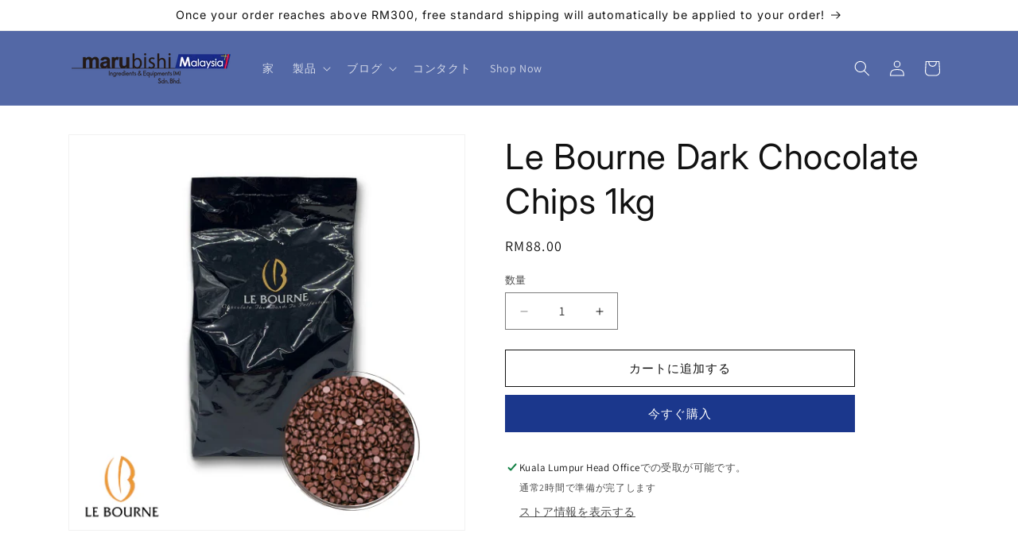

--- FILE ---
content_type: text/javascript; charset=utf-8
request_url: https://marubishi-group.com/products/dark-couverture-chocolate-chips.js
body_size: 344
content:
{"id":8286992859451,"title":"Le Bourne Dark Chocolate Chips 1kg","handle":"dark-couverture-chocolate-chips","description":"\u003cp\u003e \u003c\/p\u003e\n\u003cp\u003e45% cocoa mass dark chocolate embodies a strong flavour, a perfect balance of bitter notes and subtle sweet note\u003c\/p\u003e\n\u003cul\u003e\n\u003cli\u003e\u003cem\u003eCouverture Chocolate\u003c\/em\u003e\u003c\/li\u003e\n\u003cli\u003e\u003cem\u003ePacking: 1kg \/ pkt\u003c\/em\u003e\u003c\/li\u003e\n\u003cli\u003e\u003cem\u003eOrigin: Malaysia\u003c\/em\u003e\u003c\/li\u003e\n\u003cli\u003e\u003ci\u003eCertification: Halal\u003c\/i\u003e\u003c\/li\u003e\n\u003c\/ul\u003e","published_at":"2023-04-14T13:32:42+08:00","created_at":"2023-04-14T13:32:42+08:00","vendor":"Marubishi Malaysia","type":"Chocolate","tags":["Chocolate","Couverture Chocolate","Malaysia"],"price":8800,"price_min":8800,"price_max":8800,"available":true,"price_varies":false,"compare_at_price":null,"compare_at_price_min":0,"compare_at_price_max":0,"compare_at_price_varies":false,"variants":[{"id":44926018748731,"title":"Default Title","option1":"Default Title","option2":null,"option3":null,"sku":"P01645","requires_shipping":true,"taxable":false,"featured_image":null,"available":true,"name":"Le Bourne Dark Chocolate Chips 1kg","public_title":null,"options":["Default Title"],"price":8800,"weight":1500,"compare_at_price":null,"inventory_management":"shopify","barcode":null,"requires_selling_plan":false,"selling_plan_allocations":[]}],"images":["\/\/cdn.shopify.com\/s\/files\/1\/0704\/1040\/4155\/files\/LowFatCocoaPowder_1.png?v=1730876869"],"featured_image":"\/\/cdn.shopify.com\/s\/files\/1\/0704\/1040\/4155\/files\/LowFatCocoaPowder_1.png?v=1730876869","options":[{"name":"Title","position":1,"values":["Default Title"]}],"url":"\/products\/dark-couverture-chocolate-chips","media":[{"alt":null,"id":41383864009019,"position":1,"preview_image":{"aspect_ratio":1.0,"height":512,"width":512,"src":"https:\/\/cdn.shopify.com\/s\/files\/1\/0704\/1040\/4155\/files\/LowFatCocoaPowder_1.png?v=1730876869"},"aspect_ratio":1.0,"height":512,"media_type":"image","src":"https:\/\/cdn.shopify.com\/s\/files\/1\/0704\/1040\/4155\/files\/LowFatCocoaPowder_1.png?v=1730876869","width":512}],"requires_selling_plan":false,"selling_plan_groups":[]}

--- FILE ---
content_type: text/javascript; charset=utf-8
request_url: https://marubishi-group.com/products/dark-couverture-chocolate-chips.js
body_size: 309
content:
{"id":8286992859451,"title":"Le Bourne Dark Chocolate Chips 1kg","handle":"dark-couverture-chocolate-chips","description":"\u003cp\u003e \u003c\/p\u003e\n\u003cp\u003e45% cocoa mass dark chocolate embodies a strong flavour, a perfect balance of bitter notes and subtle sweet note\u003c\/p\u003e\n\u003cul\u003e\n\u003cli\u003e\u003cem\u003eCouverture Chocolate\u003c\/em\u003e\u003c\/li\u003e\n\u003cli\u003e\u003cem\u003ePacking: 1kg \/ pkt\u003c\/em\u003e\u003c\/li\u003e\n\u003cli\u003e\u003cem\u003eOrigin: Malaysia\u003c\/em\u003e\u003c\/li\u003e\n\u003cli\u003e\u003ci\u003eCertification: Halal\u003c\/i\u003e\u003c\/li\u003e\n\u003c\/ul\u003e","published_at":"2023-04-14T13:32:42+08:00","created_at":"2023-04-14T13:32:42+08:00","vendor":"Marubishi Malaysia","type":"Chocolate","tags":["Chocolate","Couverture Chocolate","Malaysia"],"price":8800,"price_min":8800,"price_max":8800,"available":true,"price_varies":false,"compare_at_price":null,"compare_at_price_min":0,"compare_at_price_max":0,"compare_at_price_varies":false,"variants":[{"id":44926018748731,"title":"Default Title","option1":"Default Title","option2":null,"option3":null,"sku":"P01645","requires_shipping":true,"taxable":false,"featured_image":null,"available":true,"name":"Le Bourne Dark Chocolate Chips 1kg","public_title":null,"options":["Default Title"],"price":8800,"weight":1500,"compare_at_price":null,"inventory_management":"shopify","barcode":null,"requires_selling_plan":false,"selling_plan_allocations":[]}],"images":["\/\/cdn.shopify.com\/s\/files\/1\/0704\/1040\/4155\/files\/LowFatCocoaPowder_1.png?v=1730876869"],"featured_image":"\/\/cdn.shopify.com\/s\/files\/1\/0704\/1040\/4155\/files\/LowFatCocoaPowder_1.png?v=1730876869","options":[{"name":"Title","position":1,"values":["Default Title"]}],"url":"\/products\/dark-couverture-chocolate-chips","media":[{"alt":null,"id":41383864009019,"position":1,"preview_image":{"aspect_ratio":1.0,"height":512,"width":512,"src":"https:\/\/cdn.shopify.com\/s\/files\/1\/0704\/1040\/4155\/files\/LowFatCocoaPowder_1.png?v=1730876869"},"aspect_ratio":1.0,"height":512,"media_type":"image","src":"https:\/\/cdn.shopify.com\/s\/files\/1\/0704\/1040\/4155\/files\/LowFatCocoaPowder_1.png?v=1730876869","width":512}],"requires_selling_plan":false,"selling_plan_groups":[]}